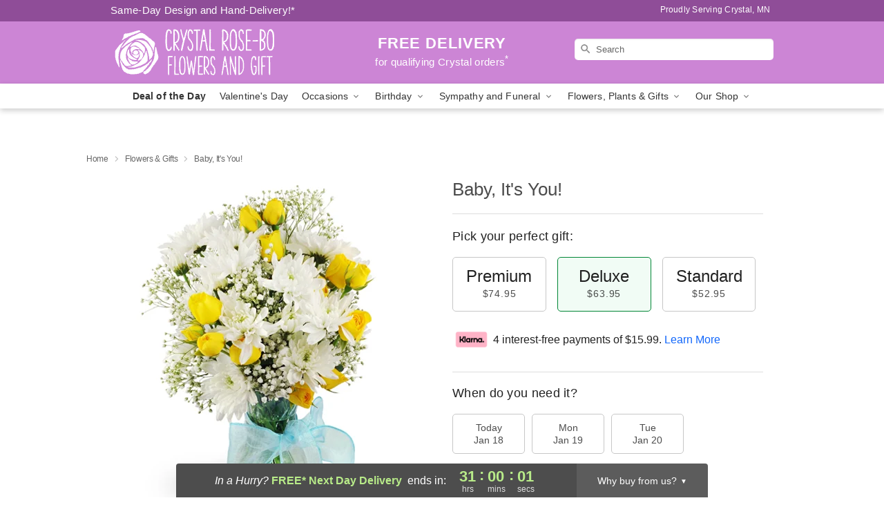

--- FILE ---
content_type: text/html; charset=UTF-8
request_url: https://www.crystalrose-bofloral.com/storefronts/datesClosed?fcplus=0
body_size: 577
content:
{"no_delivery_dates":["2026-01-01","2026-01-04","2026-01-08","2026-01-09","2026-01-10","2026-01-11","2026-01-12","2026-01-13","2026-01-18","2026-01-25","2026-02-01","2026-02-08","2026-02-15","2026-02-22","2026-03-01","2026-03-08","2026-03-15","2026-03-22","2026-03-29","2026-04-05","2026-04-12","2026-04-19","2026-04-26"],"no_pickup_dates":["2026-01-01","2026-01-04","2026-01-08","2026-01-09","2026-01-10","2026-01-11","2026-01-12","2026-01-13","2026-01-18","2026-01-25","2026-02-01","2026-02-08","2026-02-15","2026-02-22","2026-03-01","2026-03-08","2026-03-15","2026-03-22","2026-03-29","2026-04-05","2026-04-12","2026-04-19","2026-04-26"],"delivery_cutoff_difference":{"y":0,"m":0,"d":0,"h":7,"i":0,"s":3,"f":0.890923,"weekday":0,"weekday_behavior":0,"first_last_day_of":0,"invert":1,"days":0,"special_type":0,"special_amount":0,"have_weekday_relative":0,"have_special_relative":0},"pickup_cutoff_difference":{"y":0,"m":0,"d":0,"h":8,"i":0,"s":3,"f":0.890923,"weekday":0,"weekday_behavior":0,"first_last_day_of":0,"invert":1,"days":0,"special_type":0,"special_amount":0,"have_weekday_relative":0,"have_special_relative":0},"pickup_cutoff":"3:00 PM CDT","delivery_cutoff":"2:00 PM CDT","delivery_today":false,"pickup_today":false,"pickup_disabled":false,"delivery_disabled":false,"delivery_cutoff_diff_next":{"y":0,"m":0,"d":1,"h":7,"i":0,"s":3,"f":0.868243,"weekday":0,"weekday_behavior":0,"first_last_day_of":0,"invert":1,"days":1,"special_type":0,"special_amount":0,"have_weekday_relative":0,"have_special_relative":0},"delivery_next_100hr":true}